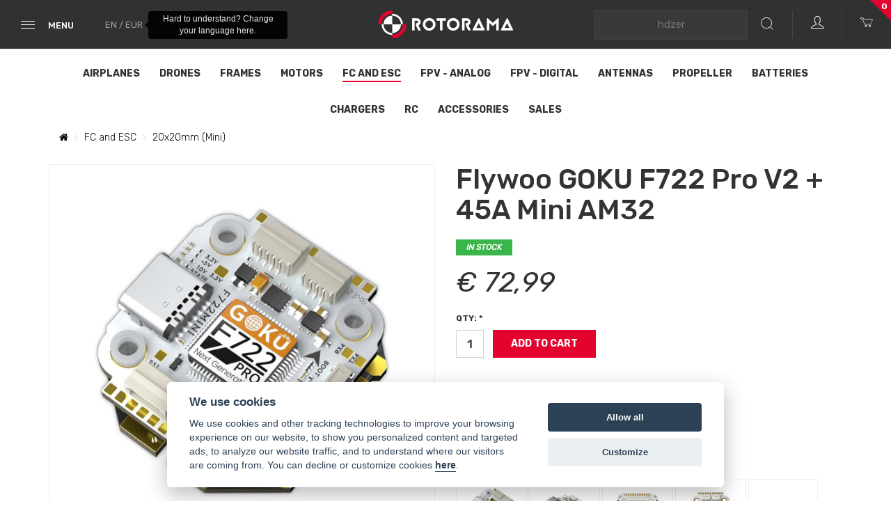

--- FILE ---
content_type: text/html; charset=UTF-8
request_url: https://www.rotorama.com/product/f722-pro-mini-v2-45a-32bit
body_size: 12318
content:
<!DOCTYPE html><html xmlns="http://www.w3.org/1999/xhtml" lang="en" xml:lang="en">
<head>
    <script type="text/javascript">
        var frontend = frontend || {};
    </script>

    <meta http-equiv="Content-Type" content="text/html;charset=utf-8" >
<meta name="description" content="Flywoo GOKU F722 Pro V2 + 45A Mini AM32 - Racing FPV drones, quadcopters, and equipment for miniquads." >
<meta name="keywords" content="Flywoo GOKU F722 Pro V2 + 45A Mini AM32, shop,fpv, multicopter, miniquad, quadcopter, drone, racing, race, equipment" >    <meta name="viewport" content="width=device-width, initial-scale=1">
    <title>Flywoo GOKU F722 Pro V2 + 45A Mini AM32 | Rotorama</title>        <link href="/assets/min-frontend_config_css_014b1840400f02cf4029f35f87bf5348.css" media="screen,projection" rel="stylesheet" type="text/css" >
<link href="/assets/min-frontend_default_css_08279ea74dfdcd3018a755225c9d8933.css" media="screen,projection" rel="stylesheet" type="text/css" >
<link href="/assets/min-frontend_default_css_4e45de0af0a35227f61f8dfda3f44e81.css" media="print" rel="stylesheet" type="text/css" >    <link rel="apple-touch-icon" sizes="180x180" href="/apple-touch-icon.png">
    <link rel="icon" type="image/png" href="/favicon-32x32.png" sizes="32x32">
    <link rel="icon" type="image/png" href="/favicon-16x16.png" sizes="16x16">
    <link rel="manifest" href="/manifest.json">
    <link rel="mask-icon" href="/safari-pinned-tab.svg" color="#e4022e">
    <link rel="alternate" hreflang="en" href="https://www.rotorama.com/product/f722-pro-mini-v2-45a-32bit">
    <link rel="alternate" hreflang="cs" href="https://www.rotorama.cz/product/f722-pro-mini-v2-45a-32bit">
    <link rel="alternate" hreflang="de" href="https://www.rotorama.de/product/f722-pro-mini-v2-45a-32bit">
    <meta name="theme-color" content="#ffffff">
    <meta property="og:title" content="Flywoo GOKU F722 Pro V2 + 45A Mini AM32 - Rotorama"/>
    <meta property="og:description" content="
	Flywoo GOKU F7 Pro V2 + 45A Mini is a combination of a powerful flight controller and a 20x20mm mounting hole spacing ESC for 4-5" freestyle and racing drones. The flight controller uses a…"/>
    <meta property="og:type" content="website"/>
    <meta property="og:image" content="https://www.rotorama.com/assets/images/ad29f250b7bf5dece76d835b429b2ab8/19706-fill-600_400.jpg"/>
            <meta property="og:url" content="https://www.rotorama.com/product/f722-pro-mini-v2-45a-32bit"/>
    <meta property="og:site_name" content="Rotorama"/>
    <script>
    //<!--
    
            var LANG = "en";
            var LANG_JS = "en_US";
            var SHOW_SPINNER = "0";
            var BASE_URL = "";
            
            
            
            //-->
</script>
<script src="/assets/min-frontend_default_js_6937eabd34966b8871291898793fa323.js"></script>    <script type="text/javascript">
        var LOGGED = false;
        var CURRENCY = 'EUR';
    </script>
    <!-- Facebook Pixel Code -->
<script type="text/plain" data-cookiecategory="marketing">
    !function(f,b,e,v,n,t,s)
    {if(f.fbq)return;n=f.fbq=function(){n.callMethod?
        n.callMethod.apply(n,arguments):n.queue.push(arguments)};
        if(!f._fbq)f._fbq=n;n.push=n;n.loaded=!0;n.version='2.0';
        n.queue=[];t=b.createElement(e);t.async=!0;
        t.src=v;s=b.getElementsByTagName(e)[0];
        s.parentNode.insertBefore(t,s)}(window,document,'script',
        'https://connect.facebook.net/en_US/fbevents.js');
    fbq('init', '1828126597464075');
    fbq('track', 'PageView');
</script>
<!-- End Facebook Pixel Code -->
    <script async src="https://www.googletagmanager.com/gtag/js?id=G-X7727GNWK3" type="text/plain" data-cookiecategory="analytics"></script>
<script>
  window.dataLayer = window.dataLayer || [];
  function gtag(){dataLayer.push(arguments);}
  
  gtag('consent', 'default', {
    'ad_storage': 'denied',
    'ad_user_data': 'denied',
    'ad_personalization': 'denied',
    'analytics_storage': 'denied',
  });

  gtag('js', new Date());

  gtag('config', 'G-X7727GNWK3');
  gtag('config', 'UA-84478692-1');
  gtag('config', 'AW-867165212');
</script>    <link href="https://fonts.googleapis.com/css?family=Rubik:300,400,400i,500,700&amp;subset=latin-ext" rel="stylesheet">
            <script src="https://scripts.luigisbox.tech/LBX-700953.js"></script>
    </head>
<body class="m-products c-product a-detail">
<!-- Ecomail starts -->
<script type="text/javascript">
    ;(function(p,l,o,w,i,n,g){if(!p[i]){p.GlobalSnowplowNamespace=p.GlobalSnowplowNamespace||[];
        p.GlobalSnowplowNamespace.push(i);p[i]=function(){(p[i].q=p[i].q||[]).push(arguments)
        };p[i].q=p[i].q||[];n=l.createElement(o);g=l.getElementsByTagName(o)[0];n.async=1;
        n.src=w;g.parentNode.insertBefore(n,g)}}(window,document,"script","//d70shl7vidtft.cloudfront.net/ecmtr-2.4.2.js","ecotrack"));
    window.ecotrack('newTracker', 'cf', 'd2dpiwfhf3tz0r.cloudfront.net', { /* Initialise a tracker */
        appId: 'rotorama'
    });
    window.ecotrack('setUserIdFromLocation', 'ecmid');
        window.ecotrack('trackPageView');
</script>
<!-- Ecomail stops -->
<noscript>
    <img height="1" width="1" src="https://www.facebook.com/tr?id=1828126597464075&ev=PageView&noscript=1"/>
</noscript><div></div><nav class="navbar navbar-default navbar-rotorama-sub" style="display: none;">

</nav>

<nav class="navbar navbar-default navbar-rotorama navbar-static-top">
    <div class="container-fluid">
        <ul class="nav navbar-nav">
            <li>
                <a href="#" class="hamburger-menu" data-toggle="dropdown">
    <div class="hamburger">
        <span class="hamburger-bar"></span> <span class="hamburger-bar"></span> <span class="hamburger-bar"></span>
        <span></span>
    </div>
    <span>Menu</span> </a>
<ul class="dropdown-menu main-menu">
    <li>
        <div class="main-menu-links">
            <ul>
                                    <li>
                        <a href="/tutorial">Tutorial for Beginners</a>
                    </li>
                                    <li>
                        <a href="/">Home</a>
                    </li>
                                    <li>
                        <a href="/o-nas">About us</a>
                    </li>
                                    <li>
                        <a href="/obchodni-podminky">Terms & Conditions</a>
                    </li>
                                    <li>
                        <a href="/doprava-a-platba">Payment and Delivery</a>
                    </li>
                                    <li>
                        <a href="/ochrana-osobnich-udaju">Privacy Policy</a>
                    </li>
                                    <li>
                        <a href="/reklamace-a-vraceni-zbozi">Warranty claims and returns</a>
                    </li>
                                    <li>
                        <a href="/vernostni-system">Loyalty System</a>
                    </li>
                                    <li>
                        <a href="/kontakty">Contacts</a>
                    </li>
                            </ul>
        </div>
        <div class="visible-xs">
            <div>
                <a class="item mobile-account pull-left" href="/profil/prehled"><span class="ri ri-user"></span></a>

                <a class="mobile-locale item pull-right" data-toggle="ajaxModal" href="/language-and-currency">
                    EN                    / EUR                </a>
            </div>
        </div>
    </li>
</ul>
            </li>
            <p class="navbar-text lang-switcher hidden-xs hidden-sm">
                <a data-toggle="ajaxModal" href="/language-and-currency?redirect=/product/f722-pro-mini-v2-45a-32bit">
                    <span class="js-language-tooltip" data-toggle="tooltip" data-placement="right" title="Hard to understand? Change your language here.">
                        EN / EUR                    </span>
                </a>
            </p>
        </ul>
        <div class="navbar-header">
            <div class="navbar-brand hidden-xs hidden-sm">
                <a href="/"><img src="/images/top-logo.png" alt="logo"></a>
            </div>
            <div class="navbar-brand visible-xs visible-sm">
                <a href="/"><img src="/images/mobile-logo.png" alt="logo"></a>
            </div>
        </div>

        <ul class="nav navbar-nav navbar-right right-menu">
            <li class="search-bar-li hidden-lg">
                <a href="#" class="navbar-search-toggle" data-toggle="dropdown">
                    <span class="item-content"><i class="ri-search"></i></span> </a>
                <ul class="dropdown-menu dropdown-search r-dark-dropdown-menu">
                    <li>
                        <div class="dropdown-content dropdown-content-search">
                            <form method="GET" action="/hledani" class="mobile-search" role="search">
                                <input class="search-query luigi-autocomplete" data-autocomplete-url="/autocomplete" name="q" type="text" placeholder="Search here" value="">
                                <button type="submit" class="btn-search">Hledat</button>
                            </form>
                        </div>
                    </li>
                </ul>

            </li>
            <li class="profile-bar-li hidden-xs">
                <a href="#" class="user-account login-toggle" data-toggle="dropdown" aria-haspopup="true" aria-expanded="true"><span class="item-content">
                    <i class="ri-user">
                        
                    </i>
                </span></a><div class="login-placeholder">
    <form action="/prihlaseni"  id="cram_form" method="post"
          class="login-form login-form-hide double-submit-ok">
        <div class="li-background"></div>
        <div class="inputs-placeholder">

            
<input type="email" name="login" id="login" value="" placeholder="E-mail">            
<input type="password" name="password" id="password" value="" placeholder="Password">
            <div class="errors-placeholder errors"></div>

            <div class="login">
                <div class="classic-login">
                    <dt id="submit-label">&#160;</dt><dd id="submit-element">
<input type="submit" name="submit" id="submit" value="Sign in" class="submit btn btn-rotorama" /></dd>                </div>

                <div class="error-placeholder"></div>
            </div>
            <div class="register-forgotten-container">
                <div class="register-anchor">
                    <a href="/registrace" class="btn btn-block btn-rotorama"
                       data-toggle="ajaxModal">Register</a>
                </div>

                <div class="forgotten-password">
                    <a href="/zapomenute-heslo" class="btn btn-block btn-sm btn-rotorama-black"
                       data-toggle="ajaxModal">Did you forget?</a>
                </div>
            </div>

                            <input type="hidden" name="cram_digest" value="" id="cram_digest"/>
                <input type="hidden" name="cram_salt" value="uQ?tD9O=&#039;-w&#039;&amp;s|8pa+B" id="cram_salt"/>
                <input type="hidden" name="cram_token" value="14ab048f740653f12ea865f190cde81c" id="cram_token"/>
                    </div>
    </form>
</div>
            </li>
            <li>

<a href="/kosik" class="small-cart"><span class="item-content"><i class="ri-cart"></i></span>
    <span class="shopping-cart-count">0</span>
</a>

<ul class="drop-cart">
    <div class="drop-cart-content">
                <div class="drop-cart-empty text-center text-muted">
                Shopping cart is empty            </div>
                    </div>
</ul>

<style>
  .drop-cart {
    display: none;
    font-size: 15px;
    background: white;
    padding: 0.5em;
    border: 1px solid #3e3e3e;
    min-width: 500px;
    position: absolute;
    top: 100%;
    right: 0;
    z-index: 9999;
    max-height: calc(100vh - 200px);
  }

  .drop-cart-items {
    overflow-y: scroll;
    max-height: calc(100vh - 400px);
    padding: 0 1em;
  }

  .drop-cart-item {
    padding: 1.5em 0.5em;
    border-bottom: 1px solid #ccc;
    display: flex;
    justify-content: space-between;
    align-items: center;
  }

  .drop-cart-item--img {
    width: 15%;
    min-width: 50px;
  }

  .drop-cart-item--name {
    width: 50%;
    text-align: left;
    font-size: 15px;
  }

  .drop-cart-item--qty {
    width: 15%;
    text-align: center;
  }

  .drop-cart-item--unit-price {
    width: 20%;
    font-size: 15px;
    text-align: right;
  }

  .drop-cart-total {
    font-weight: bold;
    padding: 1.5em 0;
  }

  .drop-cart-empty {
    padding: 1.5em 0;
  }

  .drop-cart-bottom .btn-rotorama {
    padding-top: 1em;
    padding-bottom: 1em;
  }
</style>

<script type="text/javascript">
    $(document).ready(function() {
        if ($(window).width() > 768) {
            var timeout;

            $('.small-cart, .drop-cart').mouseenter(function() {
                clearTimeout(timeout);
                $('.drop-cart').show();
            }).mouseleave(function() {
                timeout = setTimeout(function() {
                    $('.drop-cart').hide();
                }, 200);
            });
        }
    });
</script>
</li>
        </ul>
        <form method="GET" action="/hledani" class="navbar-form navbar-right navbar-search-form visible-lg" role="search">
            <div class="form-group">
                <input class="luigi-autocomplete" name="q" type="text" placeholder="Search here" value="">
            </div>
            <button type="submit" class="btn-search"><i class="ri-search"></i></button>
        </form>
    </div>
</nav>
<div class="container">
    <div id="messages" class="noprint"></div></div>
    
<div class="categories-container visible-xs visible-sm">
    <a class="btn-block" id="categoriesToggle" role="button" data-toggle="collapse" data-target="#collapseCategories" aria-expanded="false" aria-controls="collapseCategories">
        Product Catalog <span class="glyphicon glyphicon-chevron-down"></span>
    </a>

    <div class="container product-categories-menu">
        <div class="collapse" id="collapseCategories">
            <ul class="menu"><li><a href="#noaction" data-toggle="collapse" data-target="#submenu-81">Airplanes</a><ul class="collapse mobile-submenu" id="submenu-81"><li class="full-offer"><a href="/letadla">Full offer</a></li><li><a href="/letadla/kit">KIT</a></li><li><a href="/letadla/pnp">PNP</a></li><li><a href="/letadla/rth">RTH</a></li></ul></li><li><a href="#noaction" data-toggle="collapse" data-target="#submenu-1">Drones</a><ul class="collapse mobile-submenu" id="submenu-1"><li class="full-offer"><a href="/sety">Full offer</a></li><li><a href="/sety/komplety">Sets</a></li><li><a href="/sety/postavene">Built</a></li><li><a href="/sety/k-sestaveni">To build</a></li></ul></li><li><a href="#noaction" data-toggle="collapse" data-target="#submenu-2">Frames</a><ul class="collapse mobile-submenu" id="submenu-2"><li class="full-offer"><a href="/ramy">Full offer</a></li><li><a href="/ramy/rotorama-ramy">Rotorama frames</a></li><li><a href="/ramy/7">7"+</a></li><li><a href="/ramy/6">6"</a></li><li><a href="/ramy/5">5"</a></li><li><a href="/ramy/4">4"</a></li><li><a href="/ramy/35">3.5"</a></li><li><a href="/ramy/3">3"</a></li><li><a href="/ramy/2-5-a-mensi">2.5"</a></li><li><a href="/ramy/2-2">2"-</a></li><li><a href="/ramy/whoop">Whoop</a></li><li><a href="/ramy/nahradni-dily">Parts</a></li><li><a href="/ramy/prislusenstvi-2">Accessories</a></li><li><a href="/ramy/strapy">Straps</a></li></ul></li><li><a href="#noaction" data-toggle="collapse" data-target="#submenu-3">Motors</a><ul class="collapse mobile-submenu" id="submenu-3"><li class="full-offer"><a href="/motory">Full offer</a></li><li><a href="/motory/25xx-28xx">28XX-53XX</a></li><li><a href="/motory/22xx-24xx">20XX-25XX</a></li><li><a href="/motory/11xx-14xx">11XX-20XX</a></li><li><a href="/motory/whoop-2">Whoop</a></li><li><a href="/motory/serva">Servo</a></li><li><a href="/motory/prislusenstvi-2-2-2-2-2">Accessories</a></li></ul></li><li class="active"><a href="#noaction" data-toggle="collapse" data-target="#submenu-12">FC and ESC</a><ul class="collapse mobile-submenu" id="submenu-12"><li class="full-offer"><a href="/ridici-jednotky">Full offer</a></li><li><a href="/ridici-jednotky/30x30mm-standart-2">30x30mm (Standard)</a></li><li><a href="/ridici-jednotky/20x20mm-mini-2">20x20mm (Mini)</a></li><li><a href="/ridici-jednotky/25x25-toothpick">25x25mm (Whoop)</a></li><li><a href="/ridici-jednotky/samostatne-esc">Separate ESC</a></li><li><a href="/ridici-jednotky/letadla-2">Fixed Wings</a></li><li><a href="/ridici-jednotky/gps">GPS and Sensors</a></li><li><a href="/ridici-jednotky/prislusenstvi-2-2-2-2">Accessories</a></li></ul></li><li><a href="#noaction" data-toggle="collapse" data-target="#submenu-8">FPV - Analog</a><ul class="collapse mobile-submenu" id="submenu-8"><li class="full-offer"><a href="/fpv">Full offer</a></li><li><a href="/fpv/bryle">Goggles and monitors</a></li><li><a href="/fpv/video-prijimace">Receivers</a></li><li><a href="/fpv/kamery">FPV cameras</a></li><li><a href="/fpv/HDCam">Action cameras</a></li><li><a href="/fpv/termo-kamery">Thermal Cameras</a></li><li><a href="/fpv/video-vysilace">Video transmitters</a></li><li><a href="/fpv/vtx-prislusenstvi">Pigtails</a></li><li><a href="/fpv/gimbaly-a-headtracking">Gimbals and Head Tracking</a></li><li><a href="/fpv/fpv-bryle-prislusenstvi">Accessories</a></li></ul></li><li><a href="#noaction" data-toggle="collapse" data-target="#submenu-103">FPV - Digital</a><ul class="collapse mobile-submenu" id="submenu-103"><li class="full-offer"><a href="/fpv-digital">Full offer</a></li><li><a href="/fpv-digital/hd">DJI FPV</a></li><li><a href="/fpv-digital/walksnail">Walksnail</a></li><li><a href="/fpv-digital/hdzero">HDZero</a></li></ul></li><li><a href="#noaction" data-toggle="collapse" data-target="#submenu-11">Antennas</a><ul class="collapse mobile-submenu" id="submenu-11"><li class="full-offer"><a href="/anteny">Full offer</a></li><li><a href="/anteny/sma">SMA</a></li><li><a href="/anteny/mmcx">MMCX</a></li><li><a href="/anteny/u-fl-2">u.FL</a></li><li><a href="/anteny/smerove">Directional</a></li><li><a href="/anteny/prislusenstvi-2-2-2-2-2-2">Accessories</a></li></ul></li><li><a href="#noaction" data-toggle="collapse" data-target="#submenu-14">Propeller</a><ul class="collapse mobile-submenu" id="submenu-14"><li class="full-offer"><a href="/vrtule">Full offer</a></li><li><a href="/vrtule/8_2">8"+</a></li><li><a href="/vrtule/7-2">7"</a></li><li><a href="/vrtule/6-2">6"</a></li><li><a href="/vrtule/5-5">5.5"</a></li><li><a href="/vrtule/5-2">5"</a></li><li><a href="/vrtule/4-2">4"</a></li><li><a href="/vrtule/3-5">3.5"</a></li><li><a href="/vrtule/3-2">3"</a></li><li><a href="/vrtule/2-5">2.5"</a></li><li><a href="/vrtule/2">2"</a></li><li><a href="/vrtule/whoop-2-2">Whoop</a></li></ul></li><li><a href="#noaction" data-toggle="collapse" data-target="#submenu-16">Batteries</a><ul class="collapse mobile-submenu" id="submenu-16"><li class="full-offer"><a href="/baterie">Full offer</a></li><li><a href="/baterie/8s">8S</a></li><li><a href="/baterie/6s-2">6S</a></li><li><a href="/baterie/4s">4S</a></li><li><a href="/baterie/3s">3S</a></li><li><a href="/baterie/2s">2S</a></li><li><a href="/baterie/1s">1S</a></li><li><a href="/baterie/liion">Li-ion</a></li><li><a href="/baterie/prislusenstvi-2-2">Accessories</a></li></ul></li><li><a href="#noaction" data-toggle="collapse" data-target="#submenu-28">Chargers</a><ul class="collapse mobile-submenu" id="submenu-28"><li class="full-offer"><a href="/nabijeni">Full offer</a></li><li><a href="/nabijeni/se-zdrojem-ac">With power supply (AC)</a></li><li><a href="/nabijeni/bez-zdroje-dc">W/O power supply (DC)</a></li><li><a href="/nabijeni/zdroje-napeti">Power supply</a></li><li><a href="/nabijeni/vybijece">Dischargers</a></li><li><a href="/nabijeni/prislusenstvi-2-2-2-2-2-2-2-2">Accessories</a></li></ul></li><li><a href="#noaction" data-toggle="collapse" data-target="#submenu-15">RC</a><ul class="collapse mobile-submenu" id="submenu-15"><li class="full-offer"><a href="/rc">Full offer</a></li><li><a href="/rc/vysilace">Transmitters</a></li><li><a href="/rc/vysilaci-moduly">TX modules</a></li><li><a href="/rc/prijimace">Receivers</a></li><li><a href="/rc/anteny-2">Antennas</a></li><li><a href="/rc/prislusenstvi-2-2-2-2-2-2-2">Accessories</a></li></ul></li><li><a href="#noaction" data-toggle="collapse" data-target="#submenu-5">Accessories</a><ul class="collapse mobile-submenu" id="submenu-5"><li class="full-offer"><a href="/prislusenstvi">Full offer</a></li><li><a href="/prislusenstvi/pdb-bec-led">BEC and Filters</a></li><li><a href="/prislusenstvi/led">Buzzers and LEDs</a></li><li><a href="/prislusenstvi/konektory-kabely">Cables and Connectors</a></li><li><a href="/prislusenstvi/lepenky-lepidla">Adhesives and tapes</a></li><li><a href="/prislusenstvi/nabijeni-dilna-bizuterie">Tools</a></li><li><a href="/prislusenstvi/srouby">Fasteners</a></li><li><a href="/prislusenstvi/batohy-a-obaly">Backpacks and cases</a></li><li><a href="/prislusenstvi/race-track">Outdoor</a></li></ul></li><li><a href="#noaction" data-toggle="collapse" data-target="#submenu-23">Sales</a><ul class="collapse mobile-submenu" id="submenu-23"><li class="full-offer"><a href="/akce">Full offer</a></li></ul></li></ul>        </div>
    </div>
</div>

<div class="categories-container hidden-xs hidden-sm">
    <div class="container product-categories-menu">
        <ul class="menu"><li><a href="/letadla">Airplanes</a></li><li><a href="/sety">Drones</a></li><li><a href="/ramy">Frames</a></li><li><a href="/motory">Motors</a></li><li class="active"><a href="/ridici-jednotky">FC and ESC</a></li><li><a href="/fpv">FPV - Analog</a></li><li><a href="/fpv-digital">FPV - Digital</a></li><li><a href="/anteny">Antennas</a></li><li><a href="/vrtule">Propeller</a></li><li><a href="/baterie">Batteries</a></li><li><a href="/nabijeni">Chargers</a></li><li><a href="/rc">RC</a></li><li><a href="/prislusenstvi">Accessories</a></li><li><a href="/akce">Sales</a></li></ul>    </div>
</div>

<div id="product-detail"
     class="container" itemtype="http://schema.org/Product" itemscope>

    <div class="row">
        <div class="col-xs-12">
                            
                
                
                
                <ol class="breadcrumb breadcrumb--product-detail hidden-xs">
                    <li><a href="/"><i class="fa fa-home"></i></a></li>
                                            <li>
                            <a href="/ridici-jednotky">
                                FC and ESC                            </a>
                        </li>
                    
                    <li>
                        <a href="/ridici-jednotky/20x20mm-mini-2">
                            20x20mm (Mini)                        </a>
                    </li>
                </ol>
                    </div>
    </div>

    <div class="row">
        <div class="col-sm-6">
            <div class="product-cover js-main-image">
                                                        <a class="lightbox" href="https://www.rotorama.com/assets/images/ad29f250b7bf5dece76d835b429b2ab8/19706-1000_1000.jpg">
                        <img src="https://www.rotorama.com/assets/images/ad29f250b7bf5dece76d835b429b2ab8/19706-fill-630_630.jpg"
                             class="img-responsive"
                             alt="Flywoo GOKU F722 Pro V2 + 45A Mini AM32"
                            itemprop="image"                        >
                    </a>
                            </div>
        </div>

        <div class="col-sm-6 product-info">
            <h1 itemprop="name">Flywoo GOKU F722 Pro V2 + 45A Mini AM32</h1>

                            <div itemprop="brand" itemtype="http://schema.org/Thing" itemscope>
                    <meta itemprop="name" content="Flywoo">
                </div>
            
                            <div class="availability in-stock"
                     style="">
                    <span id="product-availability">In Stock</span>
                </div>
            
            <span class="fa fa-info-circle estimated-info-text "
                  data-toggle="tooltip" data-placement="top"
                  title="Estimated delivery date, which is not guaranteed and can be changed at any time."></span>

                                        
            <div class="product-price" itemprop="offers" itemtype="http://schema.org/Offer" itemscope>
                                    <meta itemprop="price" content="72.99"/>
                    <meta itemprop="priceCurrency" content="EUR"/>
                    <link itemprop="url" href="https://www.rotorama.com/product/f722-pro-mini-v2-45a-32bit"/>
                                                                <meta itemprop="availability" content="https://schema.org/InStock"/>
                                    <span id="product-price" class="js-product-price" data-price="72.99">€ 72,99</span>
                                                            </div>

            <div class="product-gallery visible-lg">
                    
        <img class="js-thumbnail"
         data-main-image="/assets/images/ad29f250b7bf5dece76d835b429b2ab8/19706-fill-630_630.jpg"
         data-full-image="/assets/images/ad29f250b7bf5dece76d835b429b2ab8/19706-1000_1000.jpg"
         src="/assets/images/ad29f250b7bf5dece76d835b429b2ab8/19706-fill-100_100.jpg"
         alt="Flywoo GOKU F722 Pro V2 + 45A Mini AM32"
    >
    
    
        <img class="js-thumbnail"
         data-main-image="/assets/images/89d5eda1765eef6d2c7099bdd5914cf2/19704-fill-630_630.jpg"
         data-full-image="/assets/images/89d5eda1765eef6d2c7099bdd5914cf2/19704-1000_1000.jpg"
         src="/assets/images/89d5eda1765eef6d2c7099bdd5914cf2/19704-fill-100_100.jpg"
         alt="Flywoo GOKU F722 Pro V2 + 45A Mini AM32"
    >
    
    
        <img class="js-thumbnail"
         data-main-image="/assets/images/0e86f653310f8b334d16f8ce51cdc4c6/19703-fill-630_630.jpg"
         data-full-image="/assets/images/0e86f653310f8b334d16f8ce51cdc4c6/19703-1000_1000.jpg"
         src="/assets/images/0e86f653310f8b334d16f8ce51cdc4c6/19703-fill-100_100.jpg"
         alt="Flywoo GOKU F722 Pro V2 + 45A Mini AM32"
    >
    
    
        <img class="js-thumbnail"
         data-main-image="/assets/images/3f0736f6b90b0435b4fb2827d2bd5f7e/19708-fill-630_630.jpg"
         data-full-image="/assets/images/3f0736f6b90b0435b4fb2827d2bd5f7e/19708-1000_1000.jpg"
         src="/assets/images/3f0736f6b90b0435b4fb2827d2bd5f7e/19708-fill-100_100.jpg"
         alt="Flywoo GOKU F722 Pro V2 + 45A Mini AM32"
    >
    
    
        <img class="js-thumbnail hide-lg"
         data-main-image="/assets/images/89ecdbd65502198586d0d24553fd8442/19707-fill-630_630.jpg"
         data-full-image="/assets/images/89ecdbd65502198586d0d24553fd8442/19707-1000_1000.jpg"
         src="/assets/images/89ecdbd65502198586d0d24553fd8442/19707-fill-100_100.jpg"
         alt="Flywoo GOKU F722 Pro V2 + 45A Mini AM32"
    >
    
    
                        <a href="#" class="more-images" style="font-weight: 700; color: #999;">
                <i class="glyphicon glyphicon-plus"></i> 3            </a>
                
<script>
    $(document).on('click', '.more-images', function () {
        $('.product-cover .lightbox').trigger('click');
        return false;
    });
</script>
            </div>

                                        <div class="variants-for-buy" cellpadding="0" cellspacing="0">
                    <form action="/do-kosiku"
                          method="post"
                          id=""
                          class=""
                          data-productId="3325">
                                                <div class="quantity-submit form-inline">
                                                                                    <div id="quantity-element" class="form-group"><label for="quantity" tag="" class="control-label required">Qty: *</label>

<input type="text" name="quantity" id="quantity" value="1" class="form-control js-quantity" data-product-id="3325" /></div>                            
<input type="submit" name="submitOk" id="submitOk" value="Add to cart" class="btn btn-rotorama btn" />                        </div>
                        
<input type="hidden" name="product_id" value="3325" id="product_id" />                    </form>
                </div>
                    </div>
        <div class="col-sm-12 col-md-12 product-gallery hidden-xs hidden-lg">
                
        <img class="js-thumbnail"
         data-main-image="/assets/images/ad29f250b7bf5dece76d835b429b2ab8/19706-fill-630_630.jpg"
         data-full-image="/assets/images/ad29f250b7bf5dece76d835b429b2ab8/19706-1000_1000.jpg"
         src="/assets/images/ad29f250b7bf5dece76d835b429b2ab8/19706-fill-100_100.jpg"
         alt="Flywoo GOKU F722 Pro V2 + 45A Mini AM32"
    >
    
    
        <img class="js-thumbnail"
         data-main-image="/assets/images/89d5eda1765eef6d2c7099bdd5914cf2/19704-fill-630_630.jpg"
         data-full-image="/assets/images/89d5eda1765eef6d2c7099bdd5914cf2/19704-1000_1000.jpg"
         src="/assets/images/89d5eda1765eef6d2c7099bdd5914cf2/19704-fill-100_100.jpg"
         alt="Flywoo GOKU F722 Pro V2 + 45A Mini AM32"
    >
    
    
        <img class="js-thumbnail"
         data-main-image="/assets/images/0e86f653310f8b334d16f8ce51cdc4c6/19703-fill-630_630.jpg"
         data-full-image="/assets/images/0e86f653310f8b334d16f8ce51cdc4c6/19703-1000_1000.jpg"
         src="/assets/images/0e86f653310f8b334d16f8ce51cdc4c6/19703-fill-100_100.jpg"
         alt="Flywoo GOKU F722 Pro V2 + 45A Mini AM32"
    >
    
    
        <img class="js-thumbnail"
         data-main-image="/assets/images/3f0736f6b90b0435b4fb2827d2bd5f7e/19708-fill-630_630.jpg"
         data-full-image="/assets/images/3f0736f6b90b0435b4fb2827d2bd5f7e/19708-1000_1000.jpg"
         src="/assets/images/3f0736f6b90b0435b4fb2827d2bd5f7e/19708-fill-100_100.jpg"
         alt="Flywoo GOKU F722 Pro V2 + 45A Mini AM32"
    >
    
    
        <img class="js-thumbnail hide-lg"
         data-main-image="/assets/images/89ecdbd65502198586d0d24553fd8442/19707-fill-630_630.jpg"
         data-full-image="/assets/images/89ecdbd65502198586d0d24553fd8442/19707-1000_1000.jpg"
         src="/assets/images/89ecdbd65502198586d0d24553fd8442/19707-fill-100_100.jpg"
         alt="Flywoo GOKU F722 Pro V2 + 45A Mini AM32"
    >
    
    
                        <a href="#" class="more-images" style="font-weight: 700; color: #999;">
                <i class="glyphicon glyphicon-plus"></i> 3            </a>
                
<script>
    $(document).on('click', '.more-images', function () {
        $('.product-cover .lightbox').trigger('click');
        return false;
    });
</script>
        </div>
    </div>

    <div id="product-info">
                <p>
                    </p>
        
        <div class="tab-content">
            <div role="tabpanel" class="tab-pane active" id="details">
                <div class="row details">
                                            <meta itemprop="description" content="
	Flywoo GOKU F7 Pro V2 + 45A Mini is a combination of a powerful flight controller and a 20x20mm mounting hole spacing ESC for 4-5&quot; freestyle and racing drones. The flight controller uses a powerful F722 processor combined with a ICM42688 gyro. The board features connectors for easy setup and pads for soldering enthusiasts. There is 16MB of memory for blackbox, 5V and 10V BEC, 8 motor outputs, and a barometer for altitude measurement. The 10V BEC is switchable via USER1 mode, which is useful in combination with a GPS module, allowing the video transmitter to be turned off while waiting for satellites.&amp;nbsp;The flight controller is complemented by a 45A ESC with AM32 firmware, which supports modern features such as telemetry, bidirectional dshot, and variable PWM frequency.

	Connection diagram
"/>
                                        <div class="col-sm-12">
                                                    <p>
	<strong>Flywoo GOKU F7 Pro V2 + 45A Mini</strong> is a combination of a powerful flight controller and a 20x20mm mounting hole spacing ESC for <strong>4-5"</strong> <strong>freestyle and racing</strong> drones. The flight controller uses a powerful <strong>F722</strong> processor combined with a <strong>ICM42688</strong> gyro. The board features <strong>connectors</strong> for easy setup and <strong>pads</strong> for soldering enthusiasts. There is <strong>16MB</strong> of memory for blackbox, <strong>5V</strong> and <strong>10V</strong> BEC, <strong>8 motor outputs</strong>, and a <strong>barometer</strong> for altitude measurement. The <strong>10V BEC is switchable</strong> via USER1 mode, which is useful in combination with a GPS module, allowing the video transmitter to be turned off while waiting for satellites.&nbsp;The flight controller is complemented by a <strong>45A</strong> ESC with <strong>AM32</strong> firmware, which supports modern features such as telemetry, <strong>bidirectional dshot</strong>, and <strong>variable PWM</strong> frequency.</p>
<p>
	<a href="https://www.rotorama.com/cms/assets/docs/608f81919447cb85dd3d94585164bc24/19809-0/11-2_66602e78b8b90.jpg" target="_blank">Connection diagram</a>
</p>                                            </div>
                </div>

                                    <div class="row features">
                        <div class="col-sm-12">
                            <h3>Key Features</h3>

                                                            <ul><li>Power: 2-6S </li><li>MCU: STM32F722</li><li>Gyro: ICM42688</li><li>OSD: AT7456E</li><li>Barometer: DP310</li><li>Blackbox memory: 16MB</li><li>Number of UARTs: 6</li><li>BEC: 10V/2A, 5V/2A</li><li>Mounting holes: 20x20mm M3</li><li>ESC Current: 45A</li><li>Current sensor: Yes</li><li>ESC Firmware: AM32</li><li>FC Firmware: Betaflight/iNav</li></ul>                                                    </div>
                    </div>
                
                
                                    <div class="row includes">
                        <div class="col-sm-12">
                            <h3>Package Includes</h3>

                                                            <ul><li>1x Flight controller</li><li>1x ESC</li><li>1x Set of cables</li><li>1x Set of soft mounts</li><li>1x Capacitor</li><li>1x XT30 with cable</li></ul>                                                    </div>
                    </div>
                
                            </div>
        </div>

    </div>

    
    <div class="row">
        <div class="col-xs-12" id="product-category">
            <div class="product-list related-products">
                <div class="related-products-heading">
                    <h4>Related products                        <div class="carousel-nav">
                            <span class="carousel-prev"><i class="ri-arrow-left"></i></span>
                            <span class="carousel-nav-divider">&bullet;</span>
                            <span class="carousel-next"><i class="ri-arrow-right"></i></span>
                        </div>
                    </h4>
                </div>
                <div class="carousel" id="related-products-container"></div>
            </div>
        </div>
    </div>

    
    <span class="lightbox" href="/assets/images/ad29f250b7bf5dece76d835b429b2ab8/19706-1000_1000.jpg" src="/assets/images/ad29f250b7bf5dece76d835b429b2ab8/19706-fill-100_100.jpg"></span>
    <span class="lightbox" href="/assets/images/89d5eda1765eef6d2c7099bdd5914cf2/19704-1000_1000.jpg" src="/assets/images/89d5eda1765eef6d2c7099bdd5914cf2/19704-fill-100_100.jpg"></span>
    <span class="lightbox" href="/assets/images/0e86f653310f8b334d16f8ce51cdc4c6/19703-1000_1000.jpg" src="/assets/images/0e86f653310f8b334d16f8ce51cdc4c6/19703-fill-100_100.jpg"></span>
    <span class="lightbox" href="/assets/images/3f0736f6b90b0435b4fb2827d2bd5f7e/19708-1000_1000.jpg" src="/assets/images/3f0736f6b90b0435b4fb2827d2bd5f7e/19708-fill-100_100.jpg"></span>
    <span class="lightbox" href="/assets/images/89ecdbd65502198586d0d24553fd8442/19707-1000_1000.jpg" src="/assets/images/89ecdbd65502198586d0d24553fd8442/19707-fill-100_100.jpg"></span>
    <span class="lightbox" href="/assets/images/b5f61b8febcbdd6c3cd52533cc050b6b/19710-1000_1000.jpg" src="/assets/images/b5f61b8febcbdd6c3cd52533cc050b6b/19710-fill-100_100.jpg"></span>
    <span class="lightbox" href="/assets/images/0a53c23af0150f631e47e8ac0501ed70/19709-1000_1000.jpg" src="/assets/images/0a53c23af0150f631e47e8ac0501ed70/19709-fill-100_100.jpg"></span>
    <span class="lightbox" href="/assets/images/ada8daed4c98e99828b42770983cb654/19705-1000_1000.jpg" src="/assets/images/ada8daed4c98e99828b42770983cb654/19705-fill-100_100.jpg"></span>
</div>


<script type="text/javascript">
    $(document).ready(function () {
        $(document).on('change', '.js-variant-pick', function () {
            var variantId = $(this).val();
            var quantityValue = $('.js-quantity').val();
            var quantity = parseInt(quantityValue) ? parseInt(quantityValue) : 1;

            updateVariantInfo(variantId, quantity);
        });

        $(document).on('input', '.js-quantity', function () {
            var productId = $(this).data('productId');
            var quantityValue = $('.js-quantity').val();
            var quantity = parseInt(quantityValue) ? parseInt(quantityValue) : 1;
            var hasVariants = $('.js-variant-pick').length;

            if (!hasVariants) {
                updateProductInfo(productId, quantity);
                return;
            }

            var variantId = $('.js-variant-pick').is('select')
                ? $('.js-variant-pick').val()
                : $('.js-variant-pick:checked').val();

            if (hasVariants && !variantId) {
                return;
            }

            updateVariantInfo(variantId, quantity);
        });

        function updateVariantInfo(variantId, quantity) {
            $.ajax({
                type: 'POST',
                dataType: 'json',
                url: '/products/product/variant-info',
                data: {
                    variant_id: variantId,
                    quantity: quantity
                },
                success: function (data) {
                    $('.js-product-price').attr('data-price', data.price_raw);
                    $('#product-price').html(data.price);
                    $('#product-availability').html(data.availability);
                    const $availability = $('.js-availability');

                    const prevClass = $availability.data('availabilityClass');

                    if (prevClass) {
                        $availability.removeClass(prevClass);
                    }

                    $availability
                        .addClass(data.availabilityClass)
                        .data('availabilityClass', data.availabilityClass);

                    if (data.showEstimatedInfoText === true) {
                        $('.estimated-info-text').addClass('estimated-info-text--show');
                    } else {
                        $('.estimated-info-text').removeClass('estimated-info-text--show');
                    }

                    if (data.consideredAvailable === true) {
                        $('.js-watchdog-link').addClass('hidden');
                    } else {
                        $('.js-watchdog-link').removeClass('hidden');
                    }

                    if (data.cover && data.coverFull) {
                        $('.js-main-image > .lightbox').attr('href', data.coverFull);
                        $('.js-main-image > .lightbox > img').attr('src', data.cover);
                    }
                }
            });
        }

        function updateProductInfo(productId, quantity) {
            $.ajax({
                type: 'POST',
                dataType: 'json',
                url: '/products/product/product-info',
                data: {
                    product_id: productId,
                    quantity: quantity
                },
                success: function (data) {
                    $('#product-availability').html(data.availability);
                    $('.availability').removeClass().addClass('availability ' + data.availabilityClass);

                    if (data.showEstimatedInfoText === true) {
                        $('.estimated-info-text').addClass('estimated-info-text--show');
                    } else {
                        $('.estimated-info-text').removeClass('estimated-info-text--show');
                    }
                }
            });
        }
    });

    $(function () {
        $('[data-toggle="tooltip"]').tooltip()
    });
</script>

<script>
    $(document).ready(function() {
        var relatedLoaded = false;

        function loadRelatedProductsIfVisible() {
            if (relatedLoaded) return;

            var containerTop = $('#product-category').offset().top;
            var scrollPos = $(window).scrollTop() + $(window).height();

            if (scrollPos >= containerTop) {
                relatedLoaded = true;
                $.ajax({
                    url: '/products/related-products/index/id/3325',
                    dataType: 'json',
                    success: function(response) {
                        $('#related-products-container').html(response.html);
                        initCarousel('.related-products');
                    }
                });
            }
        }

        $(window).on('scroll', loadRelatedProductsIfVisible);
        // Check once on load in case the section is already visible
        loadRelatedProductsIfVisible();
    });
</script>

    <script type="text/plain" data-cookiecategory="marketing">
    gtag('event', 'view_item', {
        'items': [{
            'item_id': 'FwF722PmV2',
            'item_name': "GOKU F722 Pro V2 + 45A Mini AM32",
                        'item_brand': "Flywoo",
                                    'item_category': "FC a ESC",
                        'google_business_vertical': 'retail'
        }]
    });
    </script>

<script type="text/plain" data-cookiecategory="analytics">
    document.getElementById("submitOk").addEventListener("click", function () {
        gtag("event", "add_to_cart", {
            items: [
                {
                    'item_id': "FwF722PmV2",
                    'item_name': "GOKU F722 Pro V2 + 45A Mini AM32",
                                        'item_brand': "Flywoo",
                                                            'item_category': "FC a ESC",
                                        'quantity': document.getElementById("quantity").value
                }
            ]
        });
    });
</script>

    <script type="text/plain" data-cookiecategory="marketing">
    fbq('track', 'ViewContent', {
        content_ids: ['FwF722PmV2'],
        content_name: 'GOKU F722 Pro V2 + 45A Mini AM32',
                content_category: 'FC a ESC',
        content_type: 'product'
            });
    </script>

<script type="text/plain" data-cookiecategory="marketing">
    document.getElementById("submitOk").addEventListener("click", function () {
        var price = $('.js-product-price').data('price');
        var quantity = document.getElementById("quantity").value;

        fbq('track', 'AddToCart', {
            content_name: 'GOKU F722 Pro V2 + 45A Mini AM32',
                        content_category: 'FC a ESC',
                        content_ids: ['FwF722PmV2'],
            content_type: 'product',
            currency: 'EUR',
            value: quantity * price
        });
    });
</script>

            <div class="footer">
    
    <div class="container">
        <div class="footer-shop">
            <div class="row">
                <div class="col-md-3 col-sm-12">
                    <img src="/images/footer-logo.png" class="footer-logo">
                </div>
                <div class="col-md-6 col-sm-12">
                    <div class="row">
                        <div class="col-sm-4 footer-customer">
                            <h5>Customer</h5>
                            <ul class="footer-links"><li><a href="/doprava-a-platba">Payment and Delivery</a></li><li><a href="/obchodni-podminky">Terms &amp; Conditions</a></li><li><a href="/ochrana-osobnich-udaju">Privacy Policy</a></li><li><a href="/tutorial">Tutorial for Beginners</a></li><li><a href="/vernostni-system">Loyalty System</a></li><li><a href="#" data-cc="c-settings">Cookies</a></li></ul>                        </div>
                        <div class="col-sm-4 footer-about-us">
                            <h5>About Us</h5>
                            <ul class="footer-links"><li><a href="/o-nas">About us</a></li><li><a href="/racing-team">Racing Team</a></li></ul>                        </div>
                        <div class="col-sm-4 footer-address">
                            <h5>Contact</h5>
                            <address class="footer-address">
                                Rotorama s.r.o.<br>
                                Türkova 828/20<br>
                                149 00 - Praha 4<br>
                                Czech Republic<br>
                                +420&nbsp;252&nbsp;252&nbsp;098<br>
                                Operating hours: Monday - Friday, 10-16                            </address>
                            <ul class="footer-links"><li><a href="/kontakty">Contacts</a></li></ul>                        </div>
                    </div>
                </div>
                <div class="col-md-3 newsletter-subscription">
                    <div class="socials">
                        <a href="https://www.facebook.com/rotorama.eu"><i class="ri ri-facebook2"></i></a>
                        <a href="https://www.youtube.com/channel/UCnczF9dRXr3OwYOH6lHYi5g"><i class="ri ri-youtube"></i></a>
                        <a href="https://www.instagram.com/rotorama/"><i class="ri ri-instagram"></i></a>
                    </div>
                </div>
            </div>
            <p class="text-center lang-switcher visible-xs visible-sm">
                <a class="btn btn-rotorama-black" data-toggle="ajaxModal"
                   href="/language-and-currency">
                    EN                    / EUR                </a>
            </p>
        </div>
    </div>
</div>







                

    
<script defer src="/js/vendor/vanilla-cookieconsent/cookieconsent.js"></script>
<script defer src="/js/cookieconsent-init.min.js?v=3>"></script>
</body>
</html>
